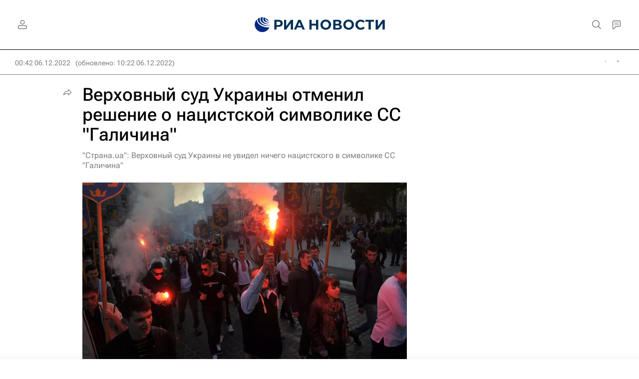

--- FILE ---
content_type: text/html
request_url: https://tns-counter.ru/nc01a**R%3Eundefined*rian_ru/ru/UTF-8/tmsec=rian_ru/725031128***
body_size: -71
content:
11077300696B4001X1768636417:11077300696B4001X1768636417